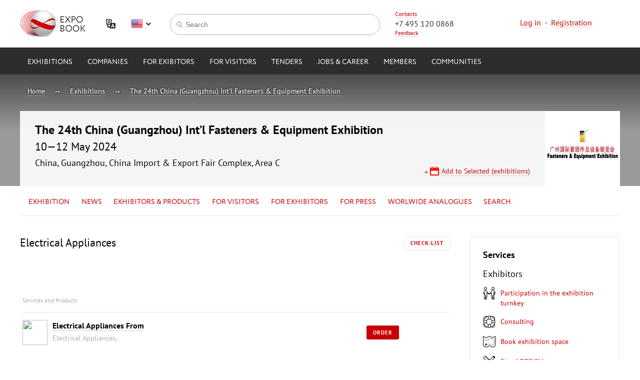

--- FILE ---
content_type: text/html; charset=UTF-8
request_url: https://expo-book.com/exhibitions/7450/services/devices
body_size: 6643
content:
<!DOCTYPE html>
<!--[if lt IE 9]><html lang="ru" class="lt-ie9 no-js"><![endif]-->
<!--[if gte IE 9]><html lang="ru" class="gte-ie9 no-js"><![endif]-->
<!--[if !IE]>--><html lang="ru" class="no-ie no-js"><!--<![endif]-->
<head>
	<title>EXPOBOOK - Услсги для посетителей и участников выставки</title>

	<meta charset="UTF-8">
	<meta name="viewport" content="width=device-width,initial-scale=1.0">
	<meta name="DESCRIPTION" content="">
	<meta name="KEYWORDS" content="">

	<meta name="google-translate-customization" content="56a951ca70064a93-2382d966788764b4-gce9d6a29150cb0b2-c"></meta>
	
	<link href="/favicon.png" rel="icon" type="image/png" />
	<link rel="stylesheet" href="/staticcontent/css/jgrowl.css" type="text/css">
	<link rel="stylesheet" href="/staticcontent/jquery-ui/jquery-ui.min.css" type="text/css">
	<link rel="stylesheet" href="/staticcontent/jquery-ui/jquery-ui.structure.min.css" type="text/css">
	<link rel="stylesheet" href="/staticcontent/jquery-ui/jquery-ui.theme.min.css" type="text/css">
	<link rel="stylesheet" href="/staticcontent/css/style.css">
	<link rel="stylesheet" href="/staticcontent/css/old.css">
	<link rel="stylesheet" href="/staticcontent/css/new.css">

	<link rel="stylesheet" href="/staticcontent/css/ome.css">

	<script src="/js/jquery.js" type="text/javascript"></script>
	<script src="/js/common.js" type="text/javascript" charset="utf-8"></script>
	<script src="/js/window.js" type="text/javascript" charset="utf-8"></script>

	<script src="/staticcontent/jquery-ui/jquery-ui.min.js" type="text/javascript" charset="utf-8"></script>
	<script src="/staticcontent/jquery-ui/datepicker-ru.js" type="text/javascript" charset="utf-8"></script>
	<script src="/js/site.js" type="text/javascript" charset="utf-8"></script>
    <script src="/js/jquery.dm-uploader.min.js" type="text/javascript" charset="utf-8"></script>

	<script src="/js/widgetcontroller.js" type="text/javascript" charset="utf-8" /><script src="/js/widgetcontroller.js" type="text/javascript" charset="utf-8"></script>
	<script>window.wheader =  new widgetController("WHeader","wheader");window.wheader.logoutUser = function() { this.callphp('logoutUser',arguments);};window.wheader.refresh = function() { this.callphp('refresh',arguments);};window.wheader.addContact = function() { this.callphp('addContact',arguments);};window.wheader.deleteContact = function() { this.callphp('deleteContact',arguments);};window.wheader.search = function() { this.callphp('search',arguments);};window.wheader.setLang = function() { this.callphp('setLang',arguments);};window.wheader.setSign("f20fd441845ce810d0a98b21de8dcac7");window.exhibitionheader =  new widgetController("WExhibitionHeader","exhibitionheader");window.exhibitionheader.sheduleAddEvent = function() { this.callphp('sheduleAddEvent',arguments);};window.exhibitionheader.favorite = function() { this.callphp('favorite',arguments);};window.exhibitionheader.setSign("74a7db65839768ef60bdb146f77695e8");window.services =  new widgetController("WServices","services");window.services.applyFilter = function() { this.callphp('applyFilter',arguments);};window.services.showPage = function() { this.callphp('showPage',arguments);};window.services.deleteService = function() { this.callphp('deleteService',arguments);};window.services.selectServicetype = function() { this.callphp('selectServicetype',arguments);};window.services.searchExhibition = function() { this.callphp('searchExhibition',arguments);};window.services.setSign("f6b83382cbae33f32493a1a53a4d125d");
$(document).ready(function() {
			$('#wheader_searchstring').keypress(function(e) {
			    if(e.which == 13 && typeof(wheader) != 'undefined') {
			        wheader.search(encodeURIComponent($('#wheader_searchstring').val()));
			    }
			});
		});</script>
	<style id="inline_style"></style>
</head>
<body>

	<div class="header">
		<div class="_area" id="_area_header"><div class="_widget" id="_widget_wheader"><div class="slim">
	<div class="header-inner clearfix">
		<div class="header-left">
			<a href="/" class="siteLogo">
				<img src="/staticcontent/img/site/logo.png" alt="EXPOBOOK" class="siteLogo__img">
			</a>
			<a href="#google-translate" class="google-translate"onclick="$('#translate_panel').modal();$('.goog-te-combo').attr('onchange','$.modal.close();');return false;"></a>
			<div class="lang" id="lang">
				<div class="land__current">
											<a class="lang__item lang__item_en" onclick="document.querySelector('#lang').classList.toggle('lang_visible');">English</a>
									</div>
				<div class="lang__dropdown">
					<a class="lang__item lang__item_ru " onclick="wheader.setLang('ru');">Russian</a>
					<a class="lang__item lang__item_en lang__item_disabled" onclick="wheader.setLang('eng');">English</a>
					<a class="lang__item lang__item_google" onclick="$('#translate_panel').modal();$('.goog-te-combo').attr('onchange','$.modal.close();');document.querySelector('#lang').classList.toggle('lang_visible');">Other language</a>
				</div>
			</div>
		</div>
		<div class="header-right">
			<div class="siteContact">
				<div class="siteContactCap"><a href="/contacts">Contacts</a></div>
				<div class="siteContactNum"><a href="tel:" class="tel">+7 495 120 0868</a></div>
				<div class="siteContactAction"><a onclick="loadWindow('WINFeedBack');">Feedback</a></div>
			</div>
							<div class="authBlock to-center">
					<a href="/login">Log in</a>
					&nbsp;&middot;&nbsp;
					<a href="/register">Registration</a>
				</div>
					</div>
		<div class="header-mid">
			<div class="search search_bd">
				<form class="search__form">
					<input class="search__field" id="wheader_searchstring" type="text" placeholder="Search">
					<input class="search__button submit_go" onclick="wheader.search(encodeURIComponent($('#wheader_searchstring').val()));return false;" type="submit" value="nayti">
				</form>
			</div>
		</div>
	</div>
</div>

<div class="mainNav" id="nav">
	<div class="mainNav__wrap" id="navbody">
		<ul class="mainNav__items clearfix">
			<li class="mainNav__item mainNav__item_parent">
				<a href="/exhibitions/" class="mainNav__link">Exhibitions</a>
				<div class="mainNavChild">
					<div class="mainNavChild__cols">
						<div class="mainNavChild__col mainNavChild__col_global">
							<ul class="mainNavChild__items">
								<li class="mainNavChild__item"><a href="/exhibitions/search/" class="mainNavChild__link">Search exhibitions</a></li>
							</ul>
						</div>
						<div class="mainNavChild__col mainNavChild__col_add">
							<ul class="mainNavChild__items">
								<li class="mainNavChild__item"><a href="/exhibitions/add/" class="mainNavChild__link sprite sprite-nav-add">Add exhibition</a></li>
							</ul>
						</div>
											</div>
				</div>
			</li>
			<li class="mainNav__item mainNav__item_parent">
				<a href="/companies/" class="mainNav__link">Companies</a>
				<div class="mainNavChild">
					<div class="mainNavChild__cols">
						<div class="mainNavChild__col mainNavChild__col_global">
							<ul class="mainNavChild__items">
								<li class="mainNavChild__item"><a href="/companies/search/" class="mainNavChild__link">Find companies</a></li>
							</ul>
						</div>
						<div class="mainNavChild__col mainNavChild__col_add">
							<ul class="mainNavChild__items">
								<li class="mainNavChild__item"><a href="/companies/add/" class="mainNavChild__link sprite sprite-nav-add">Add company</a></li>
							</ul>
						</div>
											</div>
				</div>
			</li>
			<li class="mainNav__item">
				<a href="/services/exhibitors" class="mainNav__link">for Exibitors</a>
			</li>
			<li class="mainNav__item">
				<a href="/services/visitors" class="mainNav__link">for Visitors</a>
			</li>
			<li class="mainNav__item mainNav__item_parent">
				<a href="/tenders/" class="mainNav__link">Tenders</a>
				<div class="mainNavChild">
					<div class="mainNavChild__cols">
						<div class="mainNavChild__col mainNavChild__col_global">
							<ul class="mainNavChild__items">
								<li class="mainNavChild__item"><a href="/tenders" class="mainNavChild__link">Search tenders</a></li>
															</ul>
						</div>
						<div class="mainNavChild__col mainNavChild__col_add">
							<ul class="mainNavChild__items">
								<li class="mainNavChild__item"><a href="/tenders/add" class="mainNavChild__link sprite sprite-nav-add">Announce tender</a></li>
							</ul>
						</div>
											</div>
				</div>
			</li>
			<li class="mainNav__item mainNav__item_parent">
				<a href="/job/" class="mainNav__link">Jobs & Career</a>
				<div class="mainNavChild">
					<div class="mainNavChild__cols">
						<div class="mainNavChild__col mainNavChild__col_global">
							<ul class="mainNavChild__items">
								<li class="mainNavChild__item"><a href="/job/vacancies" class="mainNavChild__link">Vacancy catalogue</a></li>
								<li class="mainNavChild__item"><a href="/job/cvs" class="mainNavChild__link">Resume catalogue</a></li>
							</ul>
						</div>
						<div class="mainNavChild__col mainNavChild__col_add">
							<ul class="mainNavChild__items">
							<li class="mainNavChild__item"><a href="/job/vacancies/add" class="mainNavChild__link sprite sprite-nav-add">Add vacancy</a></li>
							</ul>
						</div>
											</div>
				</div>
			</li>
			<li class="mainNav__item ">
				<a href="/users/" class="mainNav__link">Members</a>
							</li>
			<li class="mainNav__item mainNav__item_parent">
				<a href="/communities/" class="mainNav__link">Communities</a>
				<div class="mainNavChild">
					<div class="mainNavChild__cols">
						<div class="mainNavChild__col mainNavChild__col_global">
							<ul class="mainNavChild__items">
								<li class="mainNavChild__item"><a href="/communities/search" class="mainNavChild__link">Search Community</a></li>
							</ul>
						</div>
						<div class="mainNavChild__col mainNavChild__col_add">
							<ul class="mainNavChild__items">
								<li class="mainNavChild__item"><a href="/communities/add" class="mainNavChild__link sprite sprite-nav-add">Add community</a></li>
							</ul>
						</div>
											</div>
				</div>
			</li>
		</ul>
	</div>
	<div class="mainNav__push" id="navpush"></div>
</div>
<div id="translate_panel" style="display:none;">
	<div class="popup-holder">
	<div class="popup">
		<a onclick="$.modal.close();" class="close">Close</a>
		<div class="bricks large-popup">
			<div class="brick brick-header"><h2>Choose language</h2></div>
			<div class="brick">
				<div id="google_translate_element"></div>
			</div>
		</div>
	</div>
	</div>
</div></div><div class="_widget" id="_widget_exhibitionheader"><div class="subheader">
	<div class="subheader-cover" >
		<div class="breadcrumbs breadcrumbs-back">
			<div class="breadcrumb"><a href="/">Home</a></div>
			<div class="breadcrumb"><a href="/exhibitions">Exhibitions</a></div>
							<div class="breadcrumb"><a href="/exhibitions/7450">The 24th  China (Guangzhou) Int’l Fasteners & Equipment Exhibition</a></div>
					</div>
		<div class="slim">
			<div class="ihead">
				<div class="ihead-logo">
					<a href="/exhibitions/7450" class="nobd"><img src="/mediacontent/exhibitions/2023/7/th300_300_48f325e4abc50ac7a2a2df719badeb29.jpg" alt="The 24th  China (Guangzhou) Int’l Fasteners & Equipment Exhibition"></a>
				</div>
									<div class="ihead-content">
						<h1>The 24th  China (Guangzhou) Int’l Fasteners & Equipment Exhibition</h1>
						<h2>10&mdash;12 May 2024</h2>
												<p>China, Guangzhou, China Import & Export Fair Complex, Area C</p>

												<ul class="ihead-actions">

							
                            							<li class="ihead-action"><a onclick="loadWindow('WINShedule','7450');" id="shedule_add_btn_" class="sprite sprite-schedule-add">Add to Selected (exhibitions)</a></li>
						</ul>
					</div>
							</div>
		</div><!-- .slim -->
	</div><!-- .subheader-cover -->
	<div class="inav">
		<ul class="inav-items">
							<li class="inav-item"><a href="/exhibitions/7450">Exhibition</a></li>
				<li class="inav-item"><a href="/exhibitions/7450/news">News</a></li>
				<li class="inav-item mParent">
					<a href="/exhibitions/7450/members">Exhibitors & Products</a>

<div class="mainNavChild">
	<div class="mainNavChild__cols">
		<div class="mainNavChild__col mainNavChild__col_global">
			<ul class="mainNavChild__items">
				<li class="mainNavChild__item"><a class="mainNavChild__link" href="/exhibitions/7450/subjects">Product categories</a></li>
				<li class="mainNavChild__item"><a class="mainNavChild__link" href="/exhibitions/7450/search">Advanced search</a></li>
			</ul>
		</div>
		<div class="mainNavChild__col mainNavChild__col_add">
			<ul class="mainNavChild__items">
				<li class="mainNavChild__item"><a class="mainNavChild__link" href="/exhibitions/7450/members">Exhibitor List</a></li>
				<li class="mainNavChild__item"><a class="mainNavChild__link" href="/exhibitions/7450/members">Online - exposition</a></li>
			</ul>
		</div>
		<div class="mainNavChild__col mainNavChild__col_add">
			<ul class="mainNavChild__items">
				<li class="mainNavChild__item"><a class="mainNavChild__link" href="/exhibitions/7450/matchmaker">Appointments</a></li>
				<li class="mainNavChild__item"><a class="mainNavChild__link" href="/exhibitions/7450/events">Exhibition events</a></li>
			</ul>
		</div>
	</div>
</div>

				</li>
				<li class="inav-item mParent">
					<a href="/exhibitions/7450/services/visitors">for Visitors</a>

<div class="mainNavChild">
	<div class="mainNavChild__cols">
		<div class="mainNavChild__col mainNavChild__col_global">
			<ul class="mainNavChild__items">
				<li class="mainNavChild__item"><a class="mainNavChild__link" href="/exhibitions/7450/shortinfo">Brief expo description</a></li>
				<li class="mainNavChild__item"><a class="mainNavChild__link" href="/exhibitions/7450/services/tickets">Registration and tickets</a></li>
				<li class="mainNavChild__item"><a class="mainNavChild__link" href="/exhibitions/7450/worktime">Exhibition working hours</a></li>
			</ul>
		</div>
		<div class="mainNavChild__col mainNavChild__col_add">
			<ul class="mainNavChild__items">
				<li class="mainNavChild__item"><a class="mainNavChild__link" href="/exhibitions/7450/location">Getting to trade show</a></li>
				<li class="mainNavChild__item"><a class="mainNavChild__link" href="/exhibitions/7450/social">Exhibition on social media </a></li>
				<li class="mainNavChild__item"><a class="mainNavChild__link" href="/exhibitions/7450/events">Events in the period of exhibition</a></li>
				<li class="mainNavChild__item"><a class="mainNavChild__link" href="/exhibitions/7450/reviews">Comments</a></li>
				<li class="mainNavChild__item"><a class="mainNavChild__link" href="/exhibitions/7450/blog">Discussions</a></li>
			</ul>
		</div>
		<div class="mainNavChild__col mainNavChild__col_edit">
			<ul class="mainNavChild__items">
				<li class="mainNavChild__item"><a class="mainNavChild__link" href="/exhibitions/7450/services/hotel">Trip to the exhibiton & Accomodation</a></li>
				<li class="mainNavChild__item"><a class="mainNavChild__link" href="/exhibitions/7450/info">Useful information</a></li>
				<li class="mainNavChild__item"><a class="mainNavChild__link" href="/exhibitions/7450/matchmaker">Business appointments</a></li>
			</ul>
		</div>
	</div>
</div>

				</li>
				<li class="inav-item mParent">
					<a href="/exhibitions/7450/services/exhibitors">for Exhibitors</a>

<div class="mainNavChild">
	<div class="mainNavChild__cols">
		<div class="mainNavChild__col mainNavChild__col_global">
			<ul class="mainNavChild__items">
				<li class="mainNavChild__item"><a class="mainNavChild__link" href="/exhibitions/7450/shortinfo">Brief expo description</a></li>
				<li class="mainNavChild__item"><a class="mainNavChild__link" href="/exhibitions/7450/participate">Become an exhibitor</a></li>
				<li class="mainNavChild__item"><a class="mainNavChild__link" href="/exhibitions/7450/services/exhibitors">Exhibition preparation</a></li>
				<li class="mainNavChild__item"><a class="mainNavChild__link" href="/exhibitions/7450/services/logistics">Cargo delivery</a></li>
			</ul>
		</div>
		<div class="mainNavChild__col mainNavChild__col_add">
			<ul class="mainNavChild__items">
				<li class="mainNavChild__item"><a class="mainNavChild__link" href="/companies/add">Your company on the portal</a></li>
				<li class="mainNavChild__item"><a class="mainNavChild__link" href="/exhibitions/7450/social">Exhibition on social media </a></li>
				<li class="mainNavChild__item"><a class="mainNavChild__link" href="/exhibitions/7450/events">Events in the period of exhibition</a></li>
				<li class="mainNavChild__item"><a class="mainNavChild__link" href="/exhibitions/7450/reviews">Comments</a></li>
				<li class="mainNavChild__item"><a class="mainNavChild__link" href="/exhibitions/7450/blog">Discussions</a></li>
			</ul>
		</div>
		<div class="mainNavChild__col mainNavChild__col_edit">
			<ul class="mainNavChild__items">

				<li class="mainNavChild__item"><a class="mainNavChild__link" href="/exhibitions/7450/services/hotel">Trip to the exhibiton & Accomodation</a></li>
				<li class="mainNavChild__item"><a class="mainNavChild__link" href="/exhibitions/7450/info">Useful information</a></li>
				<li class="mainNavChild__item"><a class="mainNavChild__link" href="/exhibitions/7450/matchmaker">Business appointments</a></li>
			</ul>
		</div>
	</div>
</div>

				</li>
				<li class="inav-item mParent">
					<a href="/exhibitions/7450/articles">for Press</a>

<div class="mainNavChild">
	<div class="mainNavChild__cols">
		<div class="mainNavChild__col mainNavChild__col_global">
			<ul class="mainNavChild__items">
				<li class="mainNavChild__item"><a class="mainNavChild__link" href="/exhibitions/7450/articles">Press releases</a></li>
				<li class="mainNavChild__item"><a class="mainNavChild__link" href="/exhibitions/7450/shortinfo">Brief expo description</a></li>
				<li class="mainNavChild__item"><a class="mainNavChild__link" onclick="loadWindow('WINExhibitionPressRegister','7450');">Accreditation</a></li>
			</ul>
		</div>
		<div class="mainNavChild__col mainNavChild__col_add">
			<ul class="mainNavChild__items">
				<li class="mainNavChild__item"><a class="mainNavChild__link" href="/exhibitions/7450/social">Exhibition on social media </a></li>
				<li class="mainNavChild__item"><a class="mainNavChild__link" href="/exhibitions/7450/services/hotel">Trip to the exhibiton & Accomodation</a></li>
				<li class="mainNavChild__item"><a class="mainNavChild__link" href="/exhibitions/7450/info">Useful information</a></li>
			</ul>
		</div>
		<div class="mainNavChild__col mainNavChild__col_edit">
			<ul class="mainNavChild__items">
				<li class="mainNavChild__item"><a class="mainNavChild__link" href="/exhibitions/7450/matchmaker">Interview appointments</a>				</li>
				<li class="mainNavChild__item"></li>
				<li class="mainNavChild__item"></li>
			</ul>
		</div>
	</div>
</div>

				</li>
				<li class="inav-item"><a href="/exhibitions/7450/brand">Worlwide analogues</a></li>
				<li class="inav-item"><a href="/exhibitions/7450/search">Search</a></li>
									</ul>
	</div>
</div><!-- .subheader -->
</div></div>	</div>

	<div class="content slim">
		<div class="main">
			<div class="_area" id="_area_content"><div class="_widget" id="_widget_services">									<div class="line">
											<div class="cols">
							<div class="col col-2of3">
								<h2>Electrical Appliances</h2>
							</div>
							<div class="col col-1of3 to right">
                                                                <a class="button button-light" onclick="loadWindow('WINChecklist','7450');">Check-list</a>
							</div>
						</div>
									</div>
								<div class="line">
											<table class="table table-vam" style="margin-bottom: 60px;">
							<thead>
								<tr>
									<th width="50%">Services and Products</th>
									<th width="30%" class="to-right"></th>
									<th></th>
								</tr>
							</thead>
							<tbody>
																	<tr>
										<td>
											<div class="user">
												<div class="user-item user-name"><a href="/companies/" class="dark"><img src="" class="user-pic"/>Electrical Appliances From </a></div>
												<div class="user-item user-caption fs-minor fz-s">Electrical Appliances, <a href="/companies/"></a></div>
											</div>
										</td>
										<td class="to-right nobr">
																																												</td>
																					<td><a class="button button" href="/companies/">Order</a></td>
																			</tr>
																							</tbody>
						</table>
					
				</div>
									<hr class="separator">
					<a class="button" href="/exhibitions/7450/pre-participate">Exhibition participation application</a>&nbsp;
											<a class="button" href="/exhibitions/7450/services/tickets">Exhibition pass</a>
																<div class="line">
					</div><!-- .line -->
</div></div>		</div>
		<div class="aside">
			<div class="_area" id="_area_right"><div class="_widget" id="_widget_servicesmenu"><div class="line">
	<div class="bricks bricks-border services-menu">
		<div class="brick">
			<h3><b>Services</b></h3>
			<div class="list">
				<div class="list-title">Exhibitors</div>
				<ul class="list-items">
									<!-- <div class="brick brick-stick"> -->
					<li class="list-item">
						<div class="theme">
							<a class="theme-link" id="service_selector_1" href="/exhibitions/7450/services/participate">
								<img class="theme-img" alt="Participation in the exhibition turnkey" src="/staticcontent/img/services/1.png">
								<span class="theme-name"><u>Participation in the exhibition turnkey</u></span>
							</a>
						</div>
					</li>
					<!-- </div> -->
									<!-- <div class="brick brick-stick"> -->
					<li class="list-item">
						<div class="theme">
							<a class="theme-link" id="service_selector_31" href="/exhibitions/7450/services/consultation">
								<img class="theme-img" alt="Consulting" src="/staticcontent/img/services/31.png">
								<span class="theme-name"><u>Consulting</u></span>
							</a>
						</div>
					</li>
					<!-- </div> -->
									<!-- <div class="brick brick-stick"> -->
					<li class="list-item">
						<div class="theme">
							<a class="theme-link" id="service_selector_2" href="/exhibitions/7450/services/placebooking">
								<img class="theme-img" alt="Book exhibition space" src="/staticcontent/img/services/2.png">
								<span class="theme-name"><u>Book exhibition space</u></span>
							</a>
						</div>
					</li>
					<!-- </div> -->
									<!-- <div class="brick brick-stick"> -->
					<li class="list-item">
						<div class="theme">
							<a class="theme-link" id="service_selector_3" href="/exhibitions/7450/services/standdesign">
								<img class="theme-img" alt="Stand DESIGN" src="/staticcontent/img/services/3.png">
								<span class="theme-name"><u>Stand DESIGN</u></span>
							</a>
						</div>
					</li>
					<!-- </div> -->
									<!-- <div class="brick brick-stick"> -->
					<li class="list-item">
						<div class="theme">
							<a class="theme-link" id="service_selector_4" href="/exhibitions/7450/services/standbiuld">
								<img class="theme-img" alt="Stand Construction" src="/staticcontent/img/services/4.png">
								<span class="theme-name"><u>Stand Construction</u></span>
							</a>
						</div>
					</li>
					<!-- </div> -->
									<!-- <div class="brick brick-stick"> -->
					<li class="list-item">
						<div class="theme">
							<a class="theme-link" id="service_selector_5" href="/exhibitions/7450/services/furniture">
								<img class="theme-img" alt="Exhibition furniture" src="/staticcontent/img/services/5.png">
								<span class="theme-name"><u>Exhibition furniture</u></span>
							</a>
						</div>
					</li>
					<!-- </div> -->
									<!-- <div class="brick brick-stick"> -->
					<li class="list-item">
						<div class="theme">
							<a class="theme-link" id="service_selector_6" href="/exhibitions/7450/services/presentation">
								<img class="theme-img" alt="Presentation technique" src="/staticcontent/img/services/6.png">
								<span class="theme-name"><u>Presentation technique</u></span>
							</a>
						</div>
					</li>
					<!-- </div> -->
									<!-- <div class="brick brick-stick"> -->
					<li class="list-item">
						<div class="theme">
							<a class="theme-link active" id="service_selector_7" href="/exhibitions/7450/services/devices">
								<img class="theme-img" alt="Electrical Appliances" src="/staticcontent/img/services/7.png">
								<span class="theme-name"><u>Electrical Appliances</u></span>
							</a>
						</div>
					</li>
					<!-- </div> -->
									<!-- <div class="brick brick-stick"> -->
					<li class="list-item">
						<div class="theme">
							<a class="theme-link" id="service_selector_8" href="/exhibitions/7450/services/communication">
								<img class="theme-img" alt="Communication Services" src="/staticcontent/img/services/8.png">
								<span class="theme-name"><u>Communication Services</u></span>
							</a>
						</div>
					</li>
					<!-- </div> -->
									<!-- <div class="brick brick-stick"> -->
					<li class="list-item">
						<div class="theme">
							<a class="theme-link" id="service_selector_9" href="/exhibitions/7450/services/logistics">
								<img class="theme-img" alt="LOGISTICS and Customs Services" src="/staticcontent/img/services/9.png">
								<span class="theme-name"><u>LOGISTICS and Customs Services</u></span>
							</a>
						</div>
					</li>
					<!-- </div> -->
									<!-- <div class="brick brick-stick"> -->
					<li class="list-item">
						<div class="theme">
							<a class="theme-link" id="service_selector_10" href="/exhibitions/7450/services/tickets">
								<img class="theme-img" alt="Tickets for Exhibitions" src="/staticcontent/img/services/10.png">
								<span class="theme-name"><u>Tickets for Exhibitions</u></span>
							</a>
						</div>
					</li>
					<!-- </div> -->
									<!-- <div class="brick brick-stick"> -->
					<li class="list-item">
						<div class="theme">
							<a class="theme-link" id="service_selector_11" href="/exhibitions/7450/services/visa">
								<img class="theme-img" alt="Visa support" src="/staticcontent/img/services/11.png">
								<span class="theme-name"><u>Visa support</u></span>
							</a>
						</div>
					</li>
					<!-- </div> -->
									<!-- <div class="brick brick-stick"> -->
					<li class="list-item">
						<div class="theme">
							<a class="theme-link" id="service_selector_32" href="/exhibitions/7450/services/invitation">
								<img class="theme-img" alt="Invitations" src="/staticcontent/img/services/32.png">
								<span class="theme-name"><u>Invitations</u></span>
							</a>
						</div>
					</li>
					<!-- </div> -->
									<!-- <div class="brick brick-stick"> -->
					<li class="list-item">
						<div class="theme">
							<a class="theme-link" id="service_selector_12" href="/exhibitions/7450/services/print">
								<img class="theme-img" alt="Publishing and Printing" src="/staticcontent/img/services/12.png">
								<span class="theme-name"><u>Publishing and Printing</u></span>
							</a>
						</div>
					</li>
					<!-- </div> -->
									<!-- <div class="brick brick-stick"> -->
					<li class="list-item">
						<div class="theme">
							<a class="theme-link" id="service_selector_13" href="/exhibitions/7450/services/flowers">
								<img class="theme-img" alt="Floristics" src="/staticcontent/img/services/13.png">
								<span class="theme-name"><u>Floristics</u></span>
							</a>
						</div>
					</li>
					<!-- </div> -->
									<!-- <div class="brick brick-stick"> -->
					<li class="list-item">
						<div class="theme">
							<a class="theme-link" id="service_selector_14" href="/exhibitions/7450/services/stuff">
								<img class="theme-img" alt="Staff ( temporary personnel )" src="/staticcontent/img/services/14.png">
								<span class="theme-name"><u>Staff ( temporary personnel )</u></span>
							</a>
						</div>
					</li>
					<!-- </div> -->
									<!-- <div class="brick brick-stick"> -->
					<li class="list-item">
						<div class="theme">
							<a class="theme-link" id="service_selector_15" href="/exhibitions/7450/services/catering">
								<img class="theme-img" alt="Catering" src="/staticcontent/img/services/15.png">
								<span class="theme-name"><u>Catering</u></span>
							</a>
						</div>
					</li>
					<!-- </div> -->
									<!-- <div class="brick brick-stick"> -->
					<li class="list-item">
						<div class="theme">
							<a class="theme-link" id="service_selector_16" href="/exhibitions/7450/services/security">
								<img class="theme-img" alt="Security" src="/staticcontent/img/services/16.png">
								<span class="theme-name"><u>Security</u></span>
							</a>
						</div>
					</li>
					<!-- </div> -->
									<!-- <div class="brick brick-stick"> -->
					<li class="list-item">
						<div class="theme">
							<a class="theme-link" id="service_selector_17" href="/exhibitions/7450/services/cleaning">
								<img class="theme-img" alt="CLEANING services" src="/staticcontent/img/services/17.png">
								<span class="theme-name"><u>CLEANING services</u></span>
							</a>
						</div>
					</li>
					<!-- </div> -->
									<!-- <div class="brick brick-stick"> -->
					<li class="list-item">
						<div class="theme">
							<a class="theme-link" id="service_selector_18" href="/exhibitions/7450/services/other">
								<img class="theme-img" alt="Other services" src="/staticcontent/img/services/18.png">
								<span class="theme-name"><u>Other services</u></span>
							</a>
						</div>
					</li>
					<!-- </div> -->
								</ul>
			</div>
			<hr class="separator">
			<div class="list">
				<div class="list-title">Visitors</div>
				<ul class="list-items">
									<!-- <div class="brick brick-stick"> -->
					<li class="list-item">
						<div class="theme">
							<a class="theme-link" id="service_selector_30" href="/exhibitions/7450/services/visit">
								<img class="theme-img" alt="Visit the exhibition turnkey" src="/staticcontent/img/services/30.png">
								<span class="theme-name"><u>Visit the exhibition turnkey</u></span>
							</a>
						</div>
					</li>
					<!-- </div> -->
									<!-- <div class="brick brick-stick"> -->
					<li class="list-item">
						<div class="theme">
							<a class="theme-link" id="service_selector_10" href="/exhibitions/7450/services/tickets">
								<img class="theme-img" alt="Tickets for Exhibitions" src="/staticcontent/img/services/10.png">
								<span class="theme-name"><u>Tickets for Exhibitions</u></span>
							</a>
						</div>
					</li>
					<!-- </div> -->
									<!-- <div class="brick brick-stick"> -->
					<li class="list-item">
						<div class="theme">
							<a class="theme-link" id="service_selector_19" href="/exhibitions/7450/services/catalogue">
								<img class="theme-img" alt="Catalogue" src="/staticcontent/img/services/19.png">
								<span class="theme-name"><u>Catalogue</u></span>
							</a>
						</div>
					</li>
					<!-- </div> -->
									<!-- <div class="brick brick-stick"> -->
					<li class="list-item">
						<div class="theme">
							<a class="theme-link" id="service_selector_11" href="/exhibitions/7450/services/visa">
								<img class="theme-img" alt="Visa support" src="/staticcontent/img/services/11.png">
								<span class="theme-name"><u>Visa support</u></span>
							</a>
						</div>
					</li>
					<!-- </div> -->
									<!-- <div class="brick brick-stick"> -->
					<li class="list-item">
						<div class="theme">
							<a class="theme-link" id="service_selector_32" href="/exhibitions/7450/services/invitation">
								<img class="theme-img" alt="Invitations" src="/staticcontent/img/services/32.png">
								<span class="theme-name"><u>Invitations</u></span>
							</a>
						</div>
					</li>
					<!-- </div> -->
									<!-- <div class="brick brick-stick"> -->
					<li class="list-item">
						<div class="theme">
							<a class="theme-link" id="service_selector_20" href="/exhibitions/7450/services/courier">
								<img class="theme-img" alt="Courier services" src="/staticcontent/img/services/20.png">
								<span class="theme-name"><u>Courier services</u></span>
							</a>
						</div>
					</li>
					<!-- </div> -->
									<!-- <div class="brick brick-stick"> -->
					<li class="list-item">
						<div class="theme">
							<a class="theme-link" id="service_selector_21" href="/exhibitions/7450/services/avia">
								<img class="theme-img" alt="Tickets" src="/staticcontent/img/services/21.png">
								<span class="theme-name"><u>Tickets</u></span>
							</a>
						</div>
					</li>
					<!-- </div> -->
									<!-- <div class="brick brick-stick"> -->
					<li class="list-item">
						<div class="theme">
							<a class="theme-link" id="service_selector_22" href="/exhibitions/7450/services/vipservice">
								<img class="theme-img" alt="VIP service at airports" src="/staticcontent/img/services/22.png">
								<span class="theme-name"><u>VIP service at airports</u></span>
							</a>
						</div>
					</li>
					<!-- </div> -->
									<!-- <div class="brick brick-stick"> -->
					<li class="list-item">
						<div class="theme">
							<a class="theme-link" id="service_selector_23" href="/exhibitions/7450/services/hotel">
								<img class="theme-img" alt="Accommodation" src="/staticcontent/img/services/23.png">
								<span class="theme-name"><u>Accommodation</u></span>
							</a>
						</div>
					</li>
					<!-- </div> -->
									<!-- <div class="brick brick-stick"> -->
					<li class="list-item">
						<div class="theme">
							<a class="theme-link" id="service_selector_24" href="/exhibitions/7450/services/transfer">
								<img class="theme-img" alt="Transport services" src="/staticcontent/img/services/24.png">
								<span class="theme-name"><u>Transport services</u></span>
							</a>
						</div>
					</li>
					<!-- </div> -->
									<!-- <div class="brick brick-stick"> -->
					<li class="list-item">
						<div class="theme">
							<a class="theme-link" id="service_selector_25" href="/exhibitions/7450/services/transportrent">
								<img class="theme-img" alt="Transport-hire" src="/staticcontent/img/services/25.png">
								<span class="theme-name"><u>Transport-hire</u></span>
							</a>
						</div>
					</li>
					<!-- </div> -->
									<!-- <div class="brick brick-stick"> -->
					<li class="list-item">
						<div class="theme">
							<a class="theme-link" id="service_selector_26" href="/exhibitions/7450/services/translators">
								<img class="theme-img" alt="Translators" src="/staticcontent/img/services/26.png">
								<span class="theme-name"><u>Translators</u></span>
							</a>
						</div>
					</li>
					<!-- </div> -->
									<!-- <div class="brick brick-stick"> -->
					<li class="list-item">
						<div class="theme">
							<a class="theme-link" id="service_selector_27" href="/exhibitions/7450/services/guides">
								<img class="theme-img" alt="Guides" src="/staticcontent/img/services/27.png">
								<span class="theme-name"><u>Guides</u></span>
							</a>
						</div>
					</li>
					<!-- </div> -->
									<!-- <div class="brick brick-stick"> -->
					<li class="list-item">
						<div class="theme">
							<a class="theme-link" id="service_selector_28" href="/exhibitions/7450/services/absenteetour">
								<img class="theme-img" alt="Remote trade fair visiting" src="/staticcontent/img/services/28.png">
								<span class="theme-name"><u>Remote trade fair visiting</u></span>
							</a>
						</div>
					</li>
					<!-- </div> -->
									<!-- <div class="brick brick-stick"> -->
					<li class="list-item">
						<div class="theme">
							<a class="theme-link" id="service_selector_29" href="/exhibitions/7450/services/touristservice">
								<img class="theme-img" alt="Travel services" src="/staticcontent/img/services/29.png">
								<span class="theme-name"><u>Travel services</u></span>
							</a>
						</div>
					</li>
					<!-- </div> -->
									<!-- <div class="brick brick-stick"> -->
					<li class="list-item">
						<div class="theme">
							<a class="theme-link" id="service_selector_18" href="/exhibitions/7450/services/other">
								<img class="theme-img" alt="Other services" src="/staticcontent/img/services/18.png">
								<span class="theme-name"><u>Other services</u></span>
							</a>
						</div>
					</li>
					<!-- </div> -->
								</ul>
			</div>
		</div>
	</div>
</div></div><div class="_widget" id="_widget_right_payed_block"></div></div>	
					<!-- Yandex.RTB R-A-269960-1 -->
<div id="yandex_rtb_R-A-269960-1"></div>
<script type="text/javascript">
    (function(w, d, n, s, t) {
        w[n] = w[n] || [];
        w[n].push(function() {
            Ya.Context.AdvManager.render({
                blockId: "R-A-269960-1",
                renderTo: "yandex_rtb_R-A-269960-1",
                async: true
            });
        });
        t = d.getElementsByTagName("script")[0];
        s = d.createElement("script");
        s.type = "text/javascript";
        s.src = "//an.yandex.ru/system/context.js";
        s.async = true;
        t.parentNode.insertBefore(s, t);
    })(this, this.document, "yandexContextAsyncCallbacks");
</script>

		</div>
	</div>

	<div class="footer">
		<div class="_area" id="_area_footer"><div class="_widget" id="_widget_wfooter"><div class="footer__content clearfix">
	<div class="siteMap">
		<ul class="siteMap__cols">
						<li class="siteMap__col">
				<div class="siteMap__box">
					<h3 class="siteMap__title">Exhibitions</h3>
					<ul class="siteMap__items">
						<li class="siteMap__item"><a href="/exhibitions/search" class="siteMap__link">Search exhibitions</a></li>
						<li class="siteMap__item"><a href="/exhibitions/calendar" class="siteMap__link">Exhibition calendar</a></li>
											</ul>
				</div>
			</li>
			<li class="siteMap__col">
				<div class="siteMap__box">
					<h3 class="siteMap__title">Companies</h3>
					<ul class="siteMap__items">
						<li class="siteMap__item"><a href="/companies" class="siteMap__link">Search companies</a></li>
						<li class="siteMap__item"><a href="/companies/map" class="siteMap__link">Companies on the map</a></li>
											</ul>
				</div>
			</li>
			<li class="siteMap__col">
				<div class="siteMap__box">
					<h3 class="siteMap__title">Tenders</h3>
					<ul class="siteMap__items">
						<li class="siteMap__item"><a href="/tenders" class="siteMap__link">Search</a></li>
						<li class="siteMap__item"><a href="/tenders/add" class="siteMap__link">Add tender</a></li>
					</ul>
				</div>
							</li>
				<li class="siteMap__col">
							<div class="siteMap__box">
					<h3 class="siteMap__title">Jobs & Career</h3>
					<ul class="siteMap__items">
						<li class="siteMap__item"><a href="/job/cvs" class="siteMap__link">Resume</a></li>
						<li class="siteMap__item"><a href="/job/vacancies" class="siteMap__link">Vacancies</a></li>
						<li class="siteMap__item"><a href="/job/vacancies/add" class="siteMap__link">Add vacancy</a></li>
						<li class="siteMap__item"><a href="/job/vacancies/add" class="siteMap__link">Add resume</a></li>
					</ul>
				</div>
			</li>
							<li class="siteMap__col">
					<div class="siteMap__box">
						<h3 class="siteMap__title">Members and Communities </h3>
						<ul class="siteMap__items">
							<li class="siteMap__item"><a href="/users" class="siteMap__link">Members</a></li>
							<li class="siteMap__item"><a href="/communities/search" class="siteMap__link">Search communities </a></li>
							<li class="siteMap__item"><a href="/communities/add" class="siteMap__link">Add community</a></li>
						</ul>
					</div>
				</li>
					</ul>
		<div class="siteMap__search">
			<div class="search search_fix">
				<form class="search__form">
					<input class="search__field" type="text" id="wfooter_searchstring">
					<input class="search__button  submit_go" type="submit" value="Search" onclick="wheader.search(encodeURIComponent($('#wfooter_searchstring').val()));return false;">
				</form>
			</div>
		</div>
	</div>
	<div class="formalNav">
		<ul class="formalNav__items">
			<li class="formalNav__item"><a href="/rules/" class="formalNav__link">Information Placement Rules</a></li>
			<li class="formalNav__item"><a href="/exhibitions/" class="formalNav__link">Exhibitions</a></li>
			<li class="formalNav__item"><a href="/about/" class="formalNav__link">About the project</a></li>
			<li class="formalNav__item"><a href="/contacts/" class="formalNav__link">Contacts</a></li>
		</ul>
	</div>
	<div class="footer__copy">
		<p>© 2026 EXPO-BOOK. International Exhibiton Portal (social network)</p>
		<p>All rights reserved. Use of materials with reference to expo-book .com only.</p>
		<p><a href="/terms_of_use/">Terms of use</a></p>
	</div>
	<div class="footer__author">
		<!--
		<div class="duotek">
			<a href="http://duotek.ru" class="duotek__link"><img src="/staticcontent/img/site/duotek.png" alt="duotek" class="duotek__image"><span class="duotek__title">sozdanie-i-podderzhka</span></a>
		</div>
		-->
	</div>
</div>
<!-- TRANSLATE -->
<script type="text/javascript">
function googleTranslateElementInit() {
  new google.translate.TranslateElement({pageLanguage: 'ru', layout: google.translate.TranslateElement.InlineLayout.HORIZONTAL, autoDisplay: false, multilanguagePage: true}, 'google_translate_element');
}
</script><script type="text/javascript" src="//translate.google.com/translate_a/element.js?cb=googleTranslateElementInit"></script>
<!-- /TRANSLATE -->
<!-- Yandex.Metrika counter -->
<script type="text/javascript">
(function (d, w, c) {
    (w[c] = w[c] || []).push(function() {
        try {
            w.yaCounter28543061 = new Ya.Metrika({id:28543061,
                    webvisor:true,
                    clickmap:true,
                    trackLinks:true,
                    accurateTrackBounce:true});
        } catch(e) { }
    });

    var n = d.getElementsByTagName("script")[0],
        s = d.createElement("script"),
        f = function () { n.parentNode.insertBefore(s, n); };
    s.type = "text/javascript";
    s.async = true;
    s.src = (d.location.protocol == "https:" ? "https:" : "http:") + "//mc.yandex.ru/metrika/watch.js";

    if (w.opera == "[object Opera]") {
        d.addEventListener("DOMContentLoaded", f, false);
    } else { f(); }
})(document, window, "yandex_metrika_callbacks");
</script>
<noscript><div><img src="//mc.yandex.ru/watch/28543061" style="position:absolute; left:-9999px;" alt="" /></div></noscript>
<!-- /Yandex.Metrika counter --></div></div>	</div>

</body>
</html>

--- FILE ---
content_type: text/css
request_url: https://expo-book.com/staticcontent/css/style.css
body_size: 3253
content:
/* RESET */
th { text-align: left; }

/* FONTS */
@font-face {
	font-family: 'PT Sans';
	src: url('/staticcontent/fonts/pt-sans.eot');
	src:
	     url('/staticcontent/fonts/pt-sans.eot?#iefix') format('embedded-opentype'),
	     url('/staticcontent/fonts/pt-sans.woff') format('woff'),
	     url('/staticcontent/fonts/pt-sans.ttf') format('truetype'),
	     url('/staticcontent/fonts/pt-sans.svg#PTSans-Regular') format('svg');
	font-weight: normal;
	font-style: normal;
}
@font-face {
	font-family: 'PT Sans';
	src: url('/staticcontent/fonts/pt-sans-italic.eot');
	src:
	     url('/staticcontent/fonts/pt-sans-italic.eot?#iefix') format('embedded-opentype'),
	     url('/staticcontent/fonts/pt-sans-italic.woff') format('woff'),
	     url('/staticcontent/fonts/pt-sans-italic.ttf') format('truetype'),
	     url('/staticcontent/fonts/pt-sans-italic.svg#PTSans-Regular') format('svg');
	font-weight: normal;
	font-style: italic;
}
@font-face {
	font-family: 'PT Sans';
	src: url('/staticcontent/fonts/pt-sans-bold.eot');
	src:
	     url('/staticcontent/fonts/pt-sans-bold.eot?#iefix') format('embedded-opentype'),
	     url('/staticcontent/fonts/pt-sans-bold.woff') format('woff'),
	     url('/staticcontent/fonts/pt-sans-bold.ttf') format('truetype'),
	     url('/staticcontent/fonts/pt-sans-bold.svg#PTSans-Regular') format('svg');
	font-weight: bold;
	font-style: normal;
}
@font-face {
	font-family: 'Circe';
	src: url('/staticcontent/fonts/pt-sans-bold.eot');
	src:
	     url('/staticcontent/fonts/circe.eot?#iefix') format('embedded-opentype'),
	     url('/staticcontent/fonts/circe.woff') format('woff'),
	     url('/staticcontent/fonts/circe.ttf') format('truetype'),
	     url('/staticcontent/fonts/circe.svg#Circe-Regular') format('svg');
	font-weight: normal;
	font-style: normal;
}
@font-face {
	font-family: "Rouble";
	src: url(/staticcontent/fonts/ru-ptsans.ttf);
	font-weight: normal;
	font-style: normal;
}
@font-face {
	font-family: "Rouble";
	src: url(/staticcontent/fonts/ru-ptsans-bold.ttf);
	font-weight: bold;
	font-style: normal;
}
@font-face {
	font-family: "Rouble";
	src: url(/staticcontent/fonts/ru-ptsans-italic.ttf);
	font-weight: normal;
	font-style: italic;
}
body {
	margin: 0;
	min-width: 940px;
	background-color: #fff;
	color: #030303;
	font: 16px/1.4 'PT Sans', Arial, Helvetica, sans-serif;
}
h1, h2, h3 {
	margin: 0;
	font-weight: normal;
}
h1 {
	margin-bottom: 30px;
	font-size: 28px;
	line-height: 1.1;
}
h2 {
	margin-bottom: 20px;
	font-size: 22px;
	line-height: 1.2;
}
h3 {
	margin-bottom: 15px;
	font-size: 18px;
	line-height: 1.3;
}
p {
	margin: 0;
}
p + p {
	margin-top: 5px;
}
.bricks h1,
.bricks h2,
.cols h1 { margin-bottom: 0; }
a {
	border-bottom: 1px solid;
	border-color: rgba(200,0,2,0.2);
	color: #c80002;
	text-decoration: none;
	cursor: pointer;
}
a:hover {
	border-color: rgba(45,45,45,0.3);
	color: #2d2d2d;
}
.tel {
	border: none !important;
	text-decoration: inherit !important;
	color: inherit !important;
	cursor: default !important;
}
.l-dash { border-bottom-style: dashed; }
.nobd,
a img { border: none; }
.nobr { white-space: nowrap; }


/* rouble */
.rouble { font-family: 'Rouble', Arial, sans-serif; }


/* temp */
.temp {
	padding: 20px;
	background-color: #fcf;
}

.gte-ie9 .select,
.no-ie .select {
	overflow: hidden;
	position: relative;
	display: -moz-inline-block;
	display: inline-block;
	border-radius: 3px;
	background-color: #2d2d2d;
	color: #fff;
	vertical-align: middle;
	*display: inline;
	*zoom: 1;
}
.gte-ie9 .select-wide,
.no-ie .select-wide { width: 100%; }
	.gte-ie9 .select:after,
	.no-ie .select:after {
		content: "";
		z-index: +1;
		position: absolute;
		top: 0;
		right: 0;
		bottom: 0;
		width: 35px;
		border-left: 1px solid #818181;
		background: #2d2d2d url("/staticcontent/img/site/select.png") no-repeat center center;
		pointer-events: none;
	}
	.gte-ie9 .select select,
	.no-ie .select select {
		margin: 0;
		padding: 5px 40px 5px 10px;
		width: 100%;
		height: 30px;
		border: none;
		outline: none;
		background-color: transparent;
		color: inherit;
		font: bold 11px/20px 'PT Sans', Arial, sans-serif;
		text-transform: uppercase;
		letter-spacing: 1px;
		-webkit-appearance: none;
	}
	.gte-ie9 .select select *,
	.no-ie .select select * {
		background-color: #fff;
		color: #000;
	}

.select-label {
	display: inline-block;
	width: 1.5em;
	vertical-align: middle;
}



.rules { font-style: italic; }
.rules li { margin-top: 10px; }

.multyphotouploader_uploaded_img {
	display:inline-block; 
	margin-right:10px;
	margin-bottom:10px;
	width:100px;
}
.multyphotouploader_uploaded_img img {
	width:100px !important;
}
.photouploader_uploaded_img .img {
	margin-right:10px;
	margin-bottom:10px;
	display: inline-block;
	width:150px;
}
.photouploader_uploaded_img .brick {
	display: inline-block;
    margin-bottom: 10px;
    vertical-align: top;
	max-width:135px;
}
.photouploader_uploaded_img .img img {
	width:150px;
	display:block;
}
.form-req-field:after {
	content:'*';
	margin-left:5px;
	color:#C80002;
    font-size: 18px;
	line-height:10px;
}

.col-img-line a {
	line-height:75px;
}

/*.geo_selector_continent {

}
.geo_selector_items .geo_selector_country {
	margin-left:20px;
}
.geo_selector_items .geo_selector_city {
	margin-left:20px;
}*/

.date_selector_days {
	display:none;
}


.button_right {
    float: right;
    width: 220px;
    margin-top: -5em;
    list-style: none;
}

.field_error .form-title label{
    color:#C80002;
}
.field_error .form-elm{
    /*border: 1px solid #C80002;*/
}

.margin-auto {
	margin: auto;
}

.card-70 {
	width: 70px;
	height: 70px;
	text-align: center;
}
.card-70 a{
	display: block;
	line-height: 70px;
	width: 70px;
	height: 70px;
}
.flag {
	display: inline-block;
	vertical-align: middle;

	width: 32px;
	height: 32px;
	background:url(/staticcontent/img/flags.png) no-repeat;
}

.flag.flag-ad {background-position: -32px 0}
.flag.flag-ae {background-position: -64px 0}
.flag.flag-af {background-position: -96px 0}
.flag.flag-ag {background-position: -128px 0}
.flag.flag-ai {background-position: -160px 0}
.flag.flag-al {background-position: -192px 0}
.flag.flag-am {background-position: -224px 0}
.flag.flag-an {background-position: -256px 0}
.flag.flag-ao {background-position: -288px 0}
.flag.flag-ar {background-position: -320px 0}
.flag.flag-as {background-position: -352px 0}
.flag.flag-at {background-position: -384px 0}
.flag.flag-au {background-position: -416px 0}
.flag.flag-aw {background-position: -448px 0}
.flag.flag-az {background-position: 0 -32px}
.flag.flag-ba {background-position: -32px -32px}
.flag.flag-bb {background-position: -64px -32px}
.flag.flag-bd {background-position: -96px -32px}
.flag.flag-be {background-position: -128px -32px}
.flag.flag-bf {background-position: -160px -32px}
.flag.flag-bg {background-position: -192px -32px}
.flag.flag-bh {background-position: -224px -32px}
.flag.flag-bi {background-position: -256px -32px}
.flag.flag-bj {background-position: -288px -32px}
.flag.flag-bm {background-position: -320px -32px}
.flag.flag-bn {background-position: -352px -32px}
.flag.flag-bo {background-position: -384px -32px}
.flag.flag-br {background-position: -416px -32px}
.flag.flag-bs {background-position: -448px -32px}
.flag.flag-bt {background-position: 0 -64px}
.flag.flag-bw {background-position: -32px -64px}
.flag.flag-by {background-position: -64px -64px}
.flag.flag-bz {background-position: -96px -64px}
.flag.flag-ca {background-position: -128px -64px}
.flag.flag-cd {background-position: -160px -64px}
.flag.flag-cf {background-position: -192px -64px}
.flag.flag-cg {background-position: -224px -64px}
.flag.flag-ch {background-position: -256px -64px}
.flag.flag-ci {background-position: -288px -64px}
.flag.flag-ck {background-position: -320px -64px}
.flag.flag-cl {background-position: -352px -64px}
.flag.flag-cm {background-position: -384px -64px}
.flag.flag-cn {background-position: -416px -64px}
.flag.flag-co {background-position: -448px -64px}
.flag.flag-cr {background-position: 0 -96px}
.flag.flag-cu {background-position: -32px -96px}
.flag.flag-cv {background-position: -64px -96px}
.flag.flag-cy {background-position: -96px -96px}
.flag.flag-cz {background-position: -128px -96px}
.flag.flag-de {background-position: -160px -96px}
.flag.flag-dj {background-position: -192px -96px}
.flag.flag-dk {background-position: -224px -96px}
.flag.flag-dm {background-position: -256px -96px}
.flag.flag-do {background-position: -288px -96px}
.flag.flag-dz {background-position: -320px -96px}
.flag.flag-ec {background-position: -352px -96px}
.flag.flag-ee {background-position: -384px -96px}
.flag.flag-eg {background-position: -416px -96px}
.flag.flag-eh {background-position: -448px -96px}
.flag.flag-er {background-position: 0 -128px}
.flag.flag-es {background-position: -32px -128px}
.flag.flag-et {background-position: -64px -128px}
.flag.flag-fi {background-position: -96px -128px}
.flag.flag-fj {background-position: -128px -128px}
.flag.flag-fm {background-position: -160px -128px}
.flag.flag-fo {background-position: -192px -128px}
.flag.flag-fr {background-position: -224px -128px}
.flag.flag-ga {background-position: -256px -128px}
.flag.flag-gb {background-position: -288px -128px}
.flag.flag-gd {background-position: -320px -128px}
.flag.flag-ge {background-position: -352px -128px}
.flag.flag-gg {background-position: -384px -128px}
.flag.flag-gh {background-position: -416px -128px}
.flag.flag-gi {background-position: -448px -128px}
.flag.flag-gl {background-position: 0 -160px}
.flag.flag-gm {background-position: -32px -160px}
.flag.flag-gn {background-position: -64px -160px}
.flag.flag-gp {background-position: -96px -160px}
.flag.flag-gq {background-position: -128px -160px}
.flag.flag-gr {background-position: -160px -160px}
.flag.flag-gt {background-position: -192px -160px}
.flag.flag-gu {background-position: -224px -160px}
.flag.flag-gw {background-position: -256px -160px}
.flag.flag-gy {background-position: -288px -160px}
.flag.flag-hk {background-position: -320px -160px}
.flag.flag-hn {background-position: -352px -160px}
.flag.flag-hr {background-position: -384px -160px}
.flag.flag-ht {background-position: -416px -160px}
.flag.flag-hu {background-position: -448px -160px}
.flag.flag-id {background-position: 0 -192px}
.flag.flag-ie {background-position: -32px -192px}
.flag.flag-il {background-position: -64px -192px}
.flag.flag-im {background-position: -96px -192px}
.flag.flag-in {background-position: -128px -192px}
.flag.flag-iq {background-position: -160px -192px}
.flag.flag-ir {background-position: -192px -192px}
.flag.flag-is {background-position: -224px -192px}
.flag.flag-it {background-position: -256px -192px}
.flag.flag-je {background-position: -288px -192px}
.flag.flag-jm {background-position: -320px -192px}
.flag.flag-jo {background-position: -352px -192px}
.flag.flag-jp {background-position: -384px -192px}
.flag.flag-ke {background-position: -416px -192px}
.flag.flag-kg {background-position: -448px -192px}
.flag.flag-kh {background-position: 0 -224px}
.flag.flag-ki {background-position: -32px -224px}
.flag.flag-km {background-position: -64px -224px}
.flag.flag-kn {background-position: -96px -224px}
.flag.flag-kp {background-position: -128px -224px}
.flag.flag-kr {background-position: -160px -224px}
.flag.flag-kw {background-position: -192px -224px}
.flag.flag-ky {background-position: -224px -224px}
.flag.flag-kz {background-position: -256px -224px}
.flag.flag-la {background-position: -288px -224px}
.flag.flag-lb {background-position: -320px -224px}
.flag.flag-lc {background-position: -352px -224px}
.flag.flag-li {background-position: -384px -224px}
.flag.flag-lk {background-position: -416px -224px}
.flag.flag-lr {background-position: -448px -224px}
.flag.flag-ls {background-position: 0 -256px}
.flag.flag-lt {background-position: -32px -256px}
.flag.flag-lu {background-position: -64px -256px}
.flag.flag-lv {background-position: -96px -256px}
.flag.flag-ly {background-position: -128px -256px}
.flag.flag-ma {background-position: -160px -256px}
.flag.flag-mc {background-position: -192px -256px}
.flag.flag-md {background-position: -224px -256px}
.flag.flag-me {background-position: -256px -256px}
.flag.flag-mg {background-position: -288px -256px}
.flag.flag-mh {background-position: -320px -256px}
.flag.flag-mk {background-position: -352px -256px}
.flag.flag-ml {background-position: -384px -256px}
.flag.flag-mm {background-position: -416px -256px}
.flag.flag-mn {background-position: -448px -256px}
.flag.flag-mo {background-position: 0 -288px}
.flag.flag-mq {background-position: -32px -288px}
.flag.flag-mr {background-position: -64px -288px}
.flag.flag-ms {background-position: -96px -288px}
.flag.flag-mt {background-position: -128px -288px}
.flag.flag-mu {background-position: -160px -288px}
.flag.flag-mv {background-position: -192px -288px}
.flag.flag-mw {background-position: -224px -288px}
.flag.flag-mx {background-position: -256px -288px}
.flag.flag-my {background-position: -288px -288px}
.flag.flag-mz {background-position: -320px -288px}
.flag.flag-na {background-position: -352px -288px}
.flag.flag-nc {background-position: -384px -288px}
.flag.flag-ne {background-position: -416px -288px}
.flag.flag-ng {background-position: -448px -288px}
.flag.flag-ni {background-position: 0 -320px}
.flag.flag-nl {background-position: -32px -320px}
.flag.flag-no {background-position: -64px -320px}
.flag.flag-np {background-position: -96px -320px}
.flag.flag-nr {background-position: -128px -320px}
.flag.flag-nz {background-position: -160px -320px}
.flag.flag-om {background-position: -192px -320px}
.flag.flag-pa {background-position: -224px -320px}
.flag.flag-pe {background-position: -256px -320px}
.flag.flag-pf {background-position: -288px -320px}
.flag.flag-pg {background-position: -320px -320px}
.flag.flag-ph {background-position: -352px -320px}
.flag.flag-pk {background-position: -384px -320px}
.flag.flag-pl {background-position: -416px -320px}
.flag.flag-pr {background-position: -448px -320px}
.flag.flag-ps {background-position: 0 -352px}
.flag.flag-pt {background-position: -32px -352px}
.flag.flag-pw {background-position: -64px -352px}
.flag.flag-py {background-position: -96px -352px}
.flag.flag-qa {background-position: -128px -352px}
.flag.flag-re {background-position: -160px -352px}
.flag.flag-ro {background-position: -192px -352px}
.flag.flag-rs {background-position: -224px -352px}
.flag.flag-ru {background-position: -256px -352px}
.flag.flag-rw {background-position: -288px -352px}
.flag.flag-sa {background-position: -320px -352px}
.flag.flag-sb {background-position: -352px -352px}
.flag.flag-sc {background-position: -384px -352px}
.flag.flag-sd {background-position: -416px -352px}
.flag.flag-se {background-position: -448px -352px}
.flag.flag-sg {background-position: 0 -384px}
.flag.flag-si {background-position: -32px -384px}
.flag.flag-sk {background-position: -64px -384px}
.flag.flag-sl {background-position: -96px -384px}
.flag.flag-sm {background-position: -128px -384px}
.flag.flag-sn {background-position: -160px -384px}
.flag.flag-so {background-position: -192px -384px}
.flag.flag-sr {background-position: -224px -384px}
.flag.flag-st {background-position: -256px -384px}
.flag.flag-sv {background-position: -288px -384px}
.flag.flag-sy {background-position: -320px -384px}
.flag.flag-sz {background-position: -352px -384px}
.flag.flag-tc {background-position: -384px -384px}
.flag.flag-td {background-position: -416px -384px}
.flag.flag-tg {background-position: -448px -384px}
.flag.flag-th {background-position: 0 -416px}
.flag.flag-tj {background-position: -32px -416px}
.flag.flag-tl {background-position: -64px -416px}
.flag.flag-tm {background-position: -96px -416px}
.flag.flag-tn {background-position: -128px -416px}
.flag.flag-to {background-position: -160px -416px}
.flag.flag-tr {background-position: -192px -416px}
.flag.flag-tt {background-position: -224px -416px}
.flag.flag-tv {background-position: -256px -416px}
.flag.flag-tw {background-position: -288px -416px}
.flag.flag-tz {background-position: -320px -416px}
.flag.flag-ua {background-position: -352px -416px}
.flag.flag-ug {background-position: -384px -416px}
.flag.flag-us {background-position: -416px -416px}
.flag.flag-uy {background-position: -448px -416px}
.flag.flag-uz {background-position: 0 -448px}
.flag.flag-va {background-position: -32px -448px}
.flag.flag-vc {background-position: -64px -448px}
.flag.flag-ve {background-position: -96px -448px}
.flag.flag-vg {background-position: -128px -448px}
.flag.flag-vi {background-position: -160px -448px}
.flag.flag-vn {background-position: -192px -448px}
.flag.flag-vu {background-position: -224px -448px}
.flag.flag-ws {background-position: -256px -448px}
.flag.flag-ye {background-position: -288px -448px}
.flag.flag-za {background-position: -320px -448px}
.flag.flag-zm {background-position: -352px -448px}
.flag.flag-zw {background-position: -384px -448px}

--- FILE ---
content_type: text/css
request_url: https://expo-book.com/staticcontent/css/old.css
body_size: 4095
content:
/* OLD */
.list-dl:after,
.clear,
.clearfix:after {
	display: block;
	float: none;
	clear: both;
	width: 100%;
	height: 0;
}
.list-dl:after,
.clearfix:after { content: ''; }
/* OLD HEADER
.header {
	position: relative;
	z-index: 50;
}
	.header__content {
		margin: 0 auto;
		padding: 0px 15px 0px;
		max-width: 1200px;
		font-size: 0;
	}
	.header__logo,
	.header__lang,
	.header__search,
	.header__user {
		display: inline-block;
		font-size: 16px;
		vertical-align: middle;
	}
	.header__logo { width: 18%; }
	.header__lang { width: 10%; }
	.header__search { width: 52%; }
	.header__user { width: 20%; } */

/* site logo
.siteLogo {
	display: inline-block;
	border: none;
	font-size: 0;
	text-decoration: none;
}
	.siteLogo__img {
		width: 131px;
		height: 55px;
	} */
/* lang
.lang {
	position: relative;
	z-index: 150;
	font-size: 0;
}
	.land__current {
		position: relative;
		z-index: +2;
		width: 60px;
		border: 1px solid transparent;
		border-radius: 3px;
		background-color: #fff;
	}
	.land__current:hover { border-color: #ccc; }
	.lang_visible .land__current {
		border-color: #ccc;
		-webkit-box-shadow: inset 0 0 5px rgba(0,0,0,0.25);
		box-shadow: inset 0 0 5px rgba(0,0,0,0.25);
	}
	.lang_visible .land__current:before,
	.land__current:hover:before {
		content: '';
		position: absolute;
		top: 50%;
		right: 10px;
		margin-top: -3px;
		width: 10px;
		height: 6px;
		background: transparent url('/staticcontent/img/site/sprite.png') -16px -18px;
	}
	.lang__dropdown {
		overflow: hidden;
		display: none;
		position: absolute;
		z-index: +1;
		top: 100%;
		left: 0;
		margin-top: -3px;
		padding-top: 3px;
		width: 60px;
		border: 1px solid #ccc;
		border-top: none;
		border-radius: 0  0 3px 3px;
		background-color: #fff;
	}
	.lang_visible .lang__dropdown { display: block; }
		.lang__item {
			display: inline-block;
			position: relative;
			width: 100%;
			height: 30px;
			border: none;
			font-size: 0;
		}
		.lang__dropdown .lang__item:hover { background-color: #eee; }
		.lang__item:before {
			content: '';
			position: absolute;
			top: 50%;
			left: 10px;
			margin-top: -10px;
			width: 24px;
			height: 19px;
			background-color: transparent;
			background-image: url('/staticcontent/img/site/lang.png');
			background-repeat: no-repeat;
		}
		.lang__item_disabled { display: none; }
		.lang__item_ru:before { background-position: 0 0; }
		.lang__item_en:before { background-position: 0 -19px; } */

/* search */
.search {
	position: relative;
	text-align: left;
}
	.search__form {}
		.search__field,
		.search__button {
			margin: 0;
			border: none;
			outline: none;
		}
		input.search__field {
			width: 100% !important;
			padding: 11px 15px 11px 30px !important;
			border: 1px solid #b3b3b3 !important;
			border-radius: 50px !important;
			-webkit-box-sizing: border-box;
			-moz-box-sizing: border-box;
			box-sizing: border-box;
			color: #2d2d2d !important;
			font-size: 14px !important;
			line-height: 18px !important;
		}
		.search__field:focus { border-color: #2d2d2d; }
		.search_fix .search__field { max-width: 230px; }
		.search__button,
		.search__icon {
			position: absolute;
			z-index: +1;
			top: 50%;
			left: 11px;
			margin-top: -8px;
			padding: 0;
			width: 16px;
			height: 16px;
			background: transparent url('/staticcontent/img/site/sprite.png') no-repeat 0 -16px;
			font-size: 0;
		}
		.search__button { cursor: pointer; }
		.search__field:focus + .search__button,
		.search__field:focus + .search__icon { background-position: 0 0; }
	.search-sm input.search__field {
		padding: 5px 15px 5px 30px !important;
	}
.search-field {
	position: relative;
	margin-right: 100px;
	height: 40px;
}
.search-btn {
	position: relative;
	top: -40px;
	margin-bottom: -40px;
	float: right;
	width: 80px;
	height: 40px;
}
	.search-btn .button {
		padding: 0;
		border: none;
		width: 100%;
		height: 40px;
		font-size: 12px;
		line-height: 42px;
	}
	.search-adv {
		margin-top: 10px;
		margin-left: 31px;
		margin-right: 120px;
	}
	.search-adv-l { position: relative; }
	.search-adv-l:before {
		content: "+";
		position: absolute;
		right: 100%;
		margin-right: .25em;
	}
	.search-adv-l.set:before {
		content: "−";
	}

/* user block
.userBlock {
	position: relative;
	z-index: 150;
}
	.userBlock__pic {
		display: inline-block;
		position: relative;
		font-size: 0;
		vertical-align: middle;
	}
		.userBlock__notice {
			position: absolute;
			top: 50%;
			left: 0;
			margin: -12px 0 0 -20px;
			padding: 0;
			width: 24px;
			height: 24px;
			border: none;
			border-radius: 50%;
			background-color: #ffc107;
			color: #2a2a2a;
			font-size: 12px;
			line-height: 24px;
			text-align: center;
			text-decoration: none;
		}
		.userBlock__link { border: none; }
			.userBlock__img {
				display: block;
				width: 70px;
				height: 70px;
			}
	.userBlock__settings {
		display: inline-block;
		position: relative;
		margin-left: 10px;
		vertical-align: middle;
	}
		.userBlock__settingsSwitch {
			position: relative;
			display: inline-block;
			width: 30px;
			height: 30px;
			border: 1px solid transparent;
			border-radius: 3px;
			font-size: 0;
			text-decoration: none;
			vertical-align: top;
		}
		.userBlock__settingsSwitch:before {
			content: "";
			position: absolute;
			top: 50%;
			left: 50%;
			margin: -9px 0 0 -9px;
			width: 18px;
			height: 18px;
			background: transparent url("/staticcontent/img/site/sprite.png") no-repeat -16px 0;
		}
		.userBlock__settingsSwitch:hover,
		.userBlock__settingsSwitch_on { border-color: #ccc; }
		.userBlock__settingsSwitch_on {
			-webkit-box-shadow: inset 0 0 5px rgba(0,0,0,0.25);
			box-shadow: inset 0 0 5px rgba(0,0,0,0.25);
		} */

/* tail dropdown
.tailDropdown {
	display: none;
	position: absolute;
	top: 100%;
	left: 50%;
	margin-left: -80px;
	width: 160px;
}
.tailDropdown_visible { display: block; }
	.tailDropdown__gap {
		position: relative;
		margin-top: 10px;
		border: 1px solid #ccc;
		background-color: #fff;
		-webkit-box-shadow: 0 4px 12px rgba(0,0,0,0.2);
		box-shadow: 0 4px 12px rgba(0,0,0,0.2);
	}
	.tailDropdown__gap:before,
	.tailDropdown__gap:after {
		content: "";
		position: absolute;
		left: 50%;
		-webkit-transform: rotate(45deg);
		-ms-transform: rotate(45deg);
		-o-transform: rotate(45deg);
		transform: rotate(45deg);
	}
	.tailDropdown__gap:before {
		z-index: +1;
		top: -5px;
		margin-left: -8px;
		width: 16px;
		height: 16px;
		background-color: #fff;
	}
	.tailDropdown__gap:after {
		z-index: -1;
		top: -7px;
		margin-left: -9px;
		width: 18px;
		height: 18px;
		background-color: #ccc;
		-webkit-box-shadow: 0 3px 9px rgba(0,0,0,0.2);
		box-shadow: 0 3px 9px rgba(0,0,0,0.2);
	}
	.ie .tailDropdown__gap:before,
	.ie .tailDropdown__gap:after { display: none; }
		.tailDropdown__content {
			position: relative;
			z-index: +2;
			padding: 10px 15px;
		} */

/* OLD MAIN NAV */
.mainNav {}
	.mainNav__wrap {
		position: relative;
		z-index: 100;
		background-color: #2d2d2d;
		font: 14px/1 'Circe', Helvetica, Arial, sans-serif;
		text-transform: uppercase;
		-webkit-transition: box-shadow 150ms;
		-o-transition: box-shadow 150ms;
		transition: box-shadow 150ms;
	}
	.mainNav__wrap.fixed {
		position: fixed;
		z-index: 150;
		top: 0;
		left: 0;
		width: 100%;
		-webkit-box-shadow: 0 1px 4px rgba(0,0,0,0.4);
		box-shadow: 0 1px 4px rgba(0,0,0,0.4);
	}
	/*.mainNav__wrap.fixed .mainNavChild {
		-webkit-box-shadow: 0 1px 4px rgba(0,0,0,0.4);
		box-shadow: 0 1px 4px rgba(0,0,0,0.4);
	}*/
	.mainNav__push {}
		.mainNav__items {
			position: relative;
			margin: 0 auto;
			padding-left: 0;
			max-width: 1200px;
			list-style: none;
		}
			.mainNav__item { float: left; }
			.mainNav__item_parent {}
				.mainNav__link {
					display: inline-block;
					padding: 22px 15px 18px;
					border: none;
					color: #fff;
					text-decoration: none;
					vertical-align: top;
				}
				.mainNav__item_parent:hover .mainNav__link {
					background-image: url('/staticcontent/img/site/main-nav/parent-indicator.png');
					background-repeat: no-repeat;
					background-position: center bottom;
				}
				.mainNav__link:hover {
					background-color: #383838;
					color: #fff;
				}
				.mainNav__link_active,
				.mainNav__link_active:hover {
					background-color: #a9090b;
					color: #fff;
					cursor: default;
				}
.mainNavChild {
	display: none;
	position: absolute;
	top: 100%;
	left: 0;
	margin-top: -1px;
	width: 100%;
	background-color: #c80002;
	color: #fff;
}
.mainNav__item_parent:hover .mainNavChild,
.mParent:hover .mainNavChild { display: block; }
	.mainNavChild__cols {
		padding-top: 30px;
		display: table;
		width: 100%;
	}
		.mainNavChild__col {
			display: table-cell;
			padding: 0 35px 30px;
			border-left: 1px solid #d94d4e;
		}
		.mainNavChild__col_global {
			width: 27%;
			border-left: none;
		}
		.mainNavChild__col_add { width: 31%; }
		.mainNavChild__col_edit { width: 42%; }
			.mainNavChild__items {
				margin-top: -20px;
				margin-bottom: 0;
				padding-left: 0;
				list-style: none;
			}
				.mainNavChild__item { margin-top: 20px; }
					.mainNavChild__link {
						border: none;
						color: #fff;
						text-decoration: none;
					}
					.mainNavChild__link:hover { color: #f2acac; }
/* OLD USER NAV */
.userNav {
	background: #f7f7f7;
	background-image: -webkit-linear-gradient(#f7f7f7, #f5f5f5);
	background-image: -o-linear-gradient(#f7f7f7, #f5f5f5);
	background-image: linear-gradient(#f7f7f7, #f5f5f5);
	-webkit-box-shadow: 0 1px 4px rgba(0,0,0,0.2);
	box-shadow: 0 1px 4px rgba(0,0,0,0.2);
}
	.userNav__items {
		margin: 0 auto;
		padding-left: 0;
		max-width: 1200px;
		list-style: none;
	}
		.userNav__item { float: left; }
			.userNav__link {
				display: inline-block;
				padding: 20px 15px;
				border: none;
				line-height: 1;
				text-decoration: none;
				vertical-align: top;
			}
			.userNav__link:hover {}
			.userNav__link.active,
			.userNav__link.active:hover {
				border: none;
				color: #a7a7a7;
				cursor: default;
				/*background-color: #c80002;
				color: #fff;
				cursor: default;*/
			}
				.userNav_indicator {
					vertical-align: top;
					font-size: 0.75em;
				}
/* OLD INNER NAV */
.innerNav {
	background-color: #fff;
	font-family: 'Circe', Arial, Helvetica, sans-serif;
}
	.innerNav__items {
		margin: 30px auto;
		padding: 0;
		max-width: 1200px;
		list-style: none;
		font-size: 0;
		white-space: nowrap;
	}
		.innerNav__item {
			display: inline-block;
			padding: 0 15px;
			font-size: 14px;
			line-height: 1;
			text-transform: uppercase;
			vertical-align: middle;
		}
			.innerNav__link_active,
			.innerNav__link_active:hover {
				border: none;
				color: #a7a7a7;
				cursor: default;
			}
/* OLD FOOTER */
.footer {
	padding: 50px 0;
	background-color: #0e0e0e;
	color: #fff;
}
	.footer__content {
		margin: 0 auto;
		padding: 0 15px;
		max-width: 1200px;
	}
	.footer .siteMap { margin-bottom: 50px; }
		.footer .siteMap__link,
		.footer .label__balance {
			border-color: rgba(255,255,255,0.2);
			color: #fff;
			font-weight: normal;
		}
		.footer .label__balance { margin-left: 5px; }
		.footer .search__field { border-color: #2d2d2d; }
	.footer .formalNav { margin-bottom: 20px; }
		.footer .formalNav__link {
			border-color: rgba(135,135,135,0.4);
			color: #878787;
			font-size: 12px;
		}
		.footer .siteMap__link:hover,
		.footer .formalNav__link:hover,
		.footer .label__balance:hover {
			border-color: rgba(255,193,7,0.3);
			color: #ffc107;
		}
	.footer__copy {
		float: left;
		width: 80%;
		color: #878787;
		font-size: 12px;
	}
		.footer__copy p { margin: 0; }
		.footer__copy p + p { margin-top: 3px; }
	.footer__author {
		float: right;
		width: 20%;
	}
/* site map */
.siteMap {}
.siteMap:after {
	content: '';
	display: block;
	float: none;
	clear: both;
	width: 100%;
	height: 0;
}
	.siteMap__cols,
	.siteMap__items {
		margin-top: 0;
		margin-bottom: 0;
		padding-left: 0;
		list-style: none;
	}
	.siteMap__cols { font-size: 0; }
		.siteMap__col {
			display: inline-block;
			width: 20%;
			font-size: 16px;
			vertical-align: top;
		}
			.siteMap__box { padding-right: 5%; }
				.siteMap__title {
					margin-bottom: 15px;
					font-weight: bold;
				}
					.siteMap__items {}
						.siteMap__item { margin-top: 15px; }
						.siteMap__item:first-child { margin-top: 0; }
							.siteMap__link {}
			.siteMap__box + .siteMap__box { margin-top: 40px; }
	.siteMap__search {
		position: relative;
		float: right;
		width: 20%;
		height: 40px;
	}
	.siteMap_full .siteMap__search {
		top: -42px;
		margin-bottom: -42px;
	}
/*.label {
	padding: 0.667em 1em;
	border: none;
	border-radius: 3px;
}
	.label__balance {
		background-color: #2d2d2d;
		font-size: 12px;
		line-height: 1.2;
		vertical-align: baseline;
	}*/
/* formal nav */
.formalNav {}
	.formalNav__items {
		margin: 0 0 0 -20px;
		padding: 0;
		list-style: none;
		font-size: 0;
		white-space: nowrap;
	}
		.formalNav__item {
			display: inline-block;
			margin-left: 20px;
			font-size: 16px;
			vertical-align: top;
		}
			.formalNav__link {}
/* duotek */
.duotek {}
	.duotek__link {
		display: inline-block;
		border: none;
		text-decoration: none;
		vertical-align: top;
	}
	.duotek__link,
	.duotek__link:hover { color: #fff; }
		.duotek__image {
			display: block;
			width: 61px;
			height: 17px;
		}
		.duotek__title { font: 11px/1 Arial, Helvetica, sans-serif; }

.message-attach {
	position: relative;
	display: inline-block;
	font-size: 0;
	vertical-align: top;
}
.message-attach img {
	width: auto;
	height: 70px;
	border-radius: 2px;
}
.message-attach .delete {
	position: absolute;
	top: 1px;
	right: 1px;
	border-radius: 2px;
	background-color: rgba(0,0,0,0.8);
	background-position: 0 -127px;
	opacity: 0.6;
	-webkit-transition: opacity 250ms linear;
	-o-transition: opacity 250ms linear;
	transition: opacity 250ms linear;
}
.message-attach:hover .delete {
	opacity: 1;
	-webkit-transition: opacity 50ms linear;
	-o-transition: opacity 50ms linear;
	transition: opacity 50ms linear;
}

/*.inav-item-dropdown {
	background-color: #c80002;
    color: #fff;
    display: none;
    left: 0;
    position: absolute;
    top: 100%;
    width: auto;
	padding-bottom:10px;
	white-space:nowrap;
}
.inav-item-dropdown a {
	color:#fff;
	display:block;
	padding:10px 10px 0px 10px;
}
.inav-item:hover .inav-item-dropdown { display: block; }*/

--- FILE ---
content_type: application/javascript; charset=utf-8
request_url: https://expo-book.com/js/widgetcontroller.js
body_size: 826
content:
function widgetController(widget,ident) {
	this.ident = ident;
	this.widget = widget;
	this.sign='';

	this.callphp = function() {
		var data = Object();
		data['widget'] = this.widget;
		data['ident'] = this.ident;		
		data['method'] = arguments[0];
		data['sign'] = this.sign;

		var args = Array();
		if(typeof(arguments[1])=='object') {for(var i=0;i<arguments[1].length;i++) {args[i]=arguments[1][i];}} else {for(var i=1;i<arguments.length;i++) {args[i-1]=arguments[i];}}
		
		data['arguments'] = args;


		
		this.InitializeRequest('POST', '/ajax.php');
     	this.Commit(postquery(data));	
	}
	
	this.setSign = function(sign) {
		this.sign=sign;
	}
	
		
	this.OnSuccess = function() {
      	document.body.style.cursor = 'default';
      	eval(this.GetResponseText());
      }
}

widgetController.prototype = new ajax();